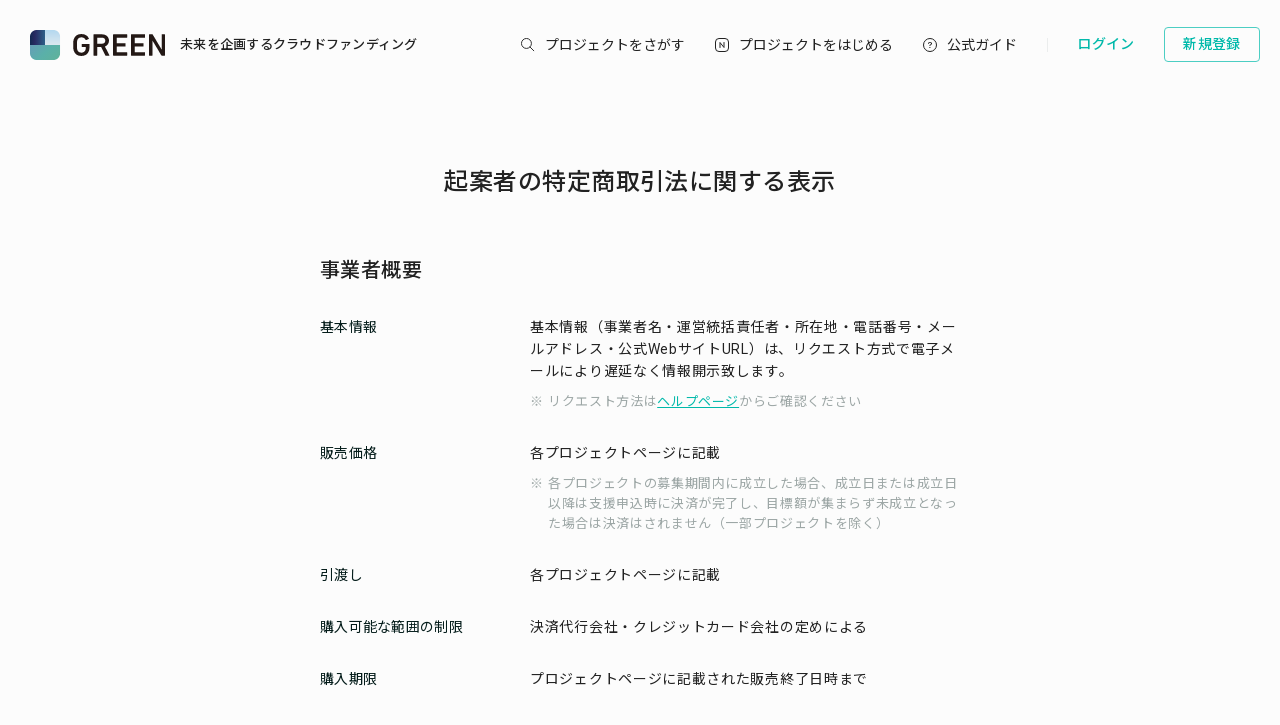

--- FILE ---
content_type: image/svg+xml
request_url: https://assets.greenfunding.jp/assets/header_new-icon-hover-b15eca2df62ba9b2939f917243341e445ec7289885f80fd99b7768a2fe8b1f76.svg
body_size: 727
content:
<svg width="20" height="20" viewBox="0 0 20 20" fill="none" xmlns="http://www.w3.org/2000/svg">
<mask id="path-1-inside-1_11064_65368" fill="white">
<path fill-rule="evenodd" clip-rule="evenodd" d="M13.0305 3.03046L10 0L6.96954 3.03046L2.92915 3.03046L2.92915 7.07085L0 10L2.92915 12.9292V17.1726H7.17259L10 20L12.8274 17.1726H17.0713V12.9287L20 10L17.0713 7.07129V3.03046H13.0305Z"/>
</mask>
<path d="M10 0L10.7071 -0.707107L10 -1.41421L9.29289 -0.707107L10 0ZM13.0305 3.03046L12.3234 3.73756L12.6162 4.03046H13.0305V3.03046ZM6.96954 3.03046V4.03046H7.38376L7.67665 3.73756L6.96954 3.03046ZM2.92915 3.03046V2.03046H1.92915V3.03046H2.92915ZM2.92915 7.07085L3.63626 7.77796L3.92915 7.48506V7.07085H2.92915ZM0 10L-0.707107 9.29289L-1.41421 10L-0.707107 10.7071L0 10ZM2.92915 12.9292H3.92915V12.5149L3.63626 12.222L2.92915 12.9292ZM2.92915 17.1726H1.92915L1.92915 18.1726H2.92915V17.1726ZM7.17259 17.1726L7.8797 16.4655L7.5868 16.1726H7.17259V17.1726ZM10 20L9.29289 20.7071L10 21.4142L10.7071 20.7071L10 20ZM12.8274 17.1726V16.1726H12.4132L12.1203 16.4655L12.8274 17.1726ZM17.0713 17.1726V18.1726H18.0713V17.1726H17.0713ZM17.0713 12.9287L16.3642 12.2216L16.0713 12.5145V12.9287H17.0713ZM20 10L20.7071 10.7071L21.4142 10L20.7071 9.29289L20 10ZM17.0713 7.07129H16.0713V7.4855L16.3642 7.7784L17.0713 7.07129ZM17.0713 3.03046H18.0713V2.03046H17.0713V3.03046ZM9.29289 0.707107L12.3234 3.73756L13.7376 2.32335L10.7071 -0.707107L9.29289 0.707107ZM7.67665 3.73756L10.7071 0.707107L9.29289 -0.707107L6.26244 2.32335L7.67665 3.73756ZM2.92915 4.03046H6.96954V2.03046L2.92915 2.03046L2.92915 4.03046ZM3.92915 7.07085L3.92915 3.03046H1.92915L1.92915 7.07085H3.92915ZM0.707107 10.7071L3.63626 7.77796L2.22205 6.36374L-0.707107 9.29289L0.707107 10.7071ZM3.63626 12.222L0.707107 9.29289L-0.707107 10.7071L2.22205 13.6363L3.63626 12.222ZM3.92915 17.1726V12.9292H1.92915L1.92915 17.1726H3.92915ZM7.17259 16.1726H2.92915V18.1726H7.17259V16.1726ZM10.7071 19.2929L7.8797 16.4655L6.46548 17.8797L9.29289 20.7071L10.7071 19.2929ZM12.1203 16.4655L9.29289 19.2929L10.7071 20.7071L13.5345 17.8797L12.1203 16.4655ZM17.0713 16.1726H12.8274V18.1726H17.0713V16.1726ZM16.0713 12.9287V17.1726H18.0713V12.9287H16.0713ZM19.2929 9.29289L16.3642 12.2216L17.7784 13.6358L20.7071 10.7071L19.2929 9.29289ZM16.3642 7.7784L19.2929 10.7071L20.7071 9.29289L17.7784 6.36418L16.3642 7.7784ZM16.0713 3.03046V7.07129H18.0713V3.03046H16.0713ZM13.0305 4.03046H17.0713V2.03046H13.0305V4.03046Z" fill="#00BBAA" mask="url(#path-1-inside-1_11064_65368)"/>
<path d="M8 12.5V7.5L12 12.5V7.5" stroke="#00BBAA" stroke-linecap="round" stroke-linejoin="round"/>
</svg>
